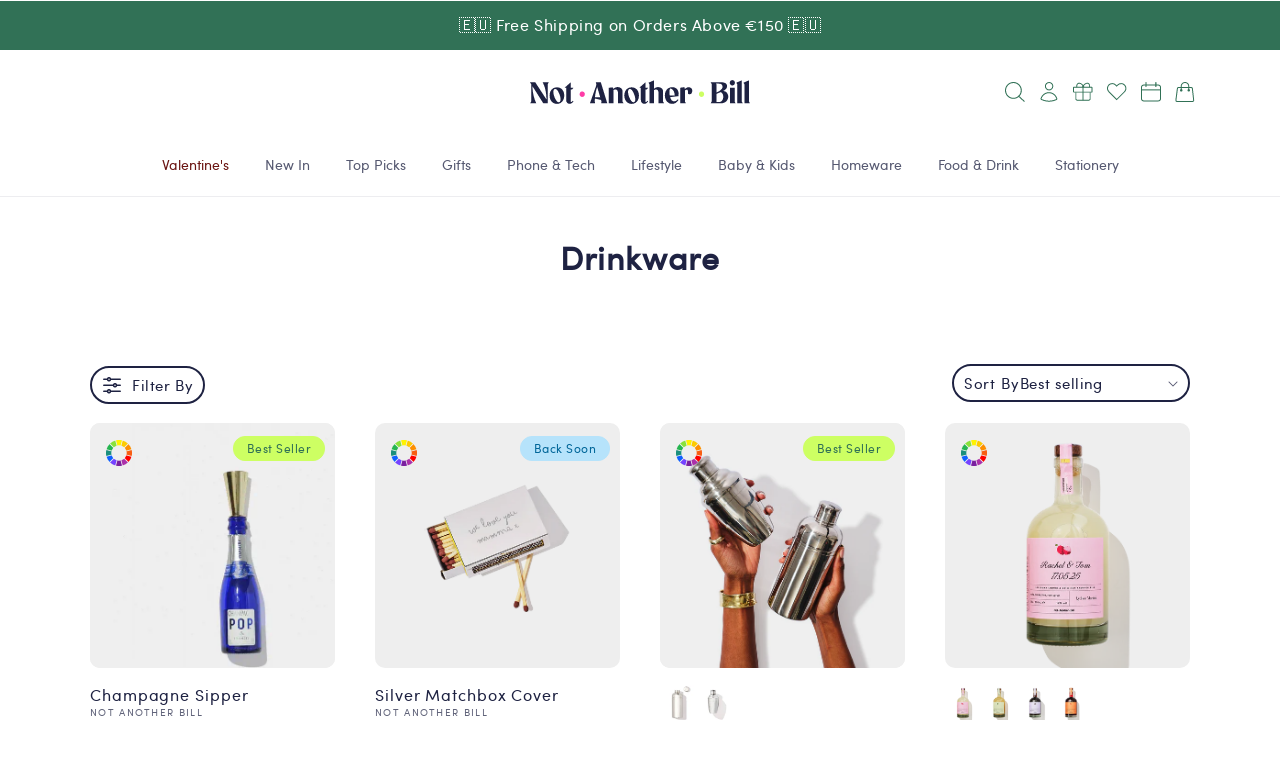

--- FILE ---
content_type: text/css
request_url: https://www.notanotherbill.com/cdn/shop/t/40/assets/component-list-social.css?v=159961107589428986791693908916
body_size: -547
content:
.list-social {
  display: flex;
  flex-wrap: wrap;
  justify-content: flex-end;
}

@media only screen and (max-width: 749px) {
  .list-social {
    justify-content: center;
  }
}

li.list-social__item {
  border: 2px solid rgb(var(--bright-pink));
  border-radius: 100%;
  margin-left: 1rem;
}

.list-social__item .icon {
  height: 1.8rem;
  width: 1.8rem;
  color: rgb(var(--bright-pink));
}

.list-social__link {
  align-items: center;
  display: flex;
  padding: 1.3rem;
  color: rgb(var(--color-foreground));
}

.list-social__link:hover .icon {
  transform: scale(1.07);
}


--- FILE ---
content_type: text/javascript; charset=utf-8
request_url: https://usemechanic.com/scripts/online_store.js?shop=notanotherbill.myshopify.com
body_size: 898
content:
(function() {
  // This code will be loaded on all pages of our store. So, we'll need
  // to begin by seeing if the current page has a contact form on it,
  // to make sure we're not causing errors by trying to modify a form
  // that doesn't exist.
  
  // The `contactForm` variable will either be our form (if it's present
  // on this page), or will be null (if it isn't).
  const contactForm = document.querySelector('#ContactForm');
  
  // Before Mechanic delivers this JavaScript to the storefront, it first
  // evaluates it for Liquid. This means that we get to use the `options`
  // object. By using https://webhooks.mechanic.dev/437f798f-6460-4a19-812d-f9068fa9338a, we can
  // make the webhook URL configurable.
  const mechanicWebhookUrl = "https://webhooks.mechanic.dev/437f798f-6460-4a19-812d-f9068fa9338a";
  
  // We only want to run all of this if there's a contact form on the page.
  if (contactForm) {
  
    // Setting up a flag for later - keep reading!
    let submittedToMechanic = false;
  
    contactForm.addEventListener(
      'submit',
      (event) => {
        // We're going to prevent the form submit from doing its normal
        // normal. We'll re-submit the form in a second, after we've
        // submitted data to Mechanic.
        event.preventDefault();
  
        // We'll use fetch to make our POST request:
        // https://developer.mozilla.org/en-US/docs/Web/API/Fetch_API
        fetch(
          mechanicWebhookUrl,
          {
            method: 'POST',
            body: new FormData(contactForm),
          }
        ).then((response) => {
          console.log('Sending data to Mechanic: Success!', response);
        }).catch((error) => {
          console.error('Sending data to Mechanic: Error!', error);
        }).finally(() => {
          // Now that we're done with sending our data to Mechanic,
          // we're going to manually submit the contact form. This won't
          // trigger the "submit" event again; it'll just run the form's
          // usual submit behavior.
          contactForm.submit();
        });
      },
    );
  }
})();
